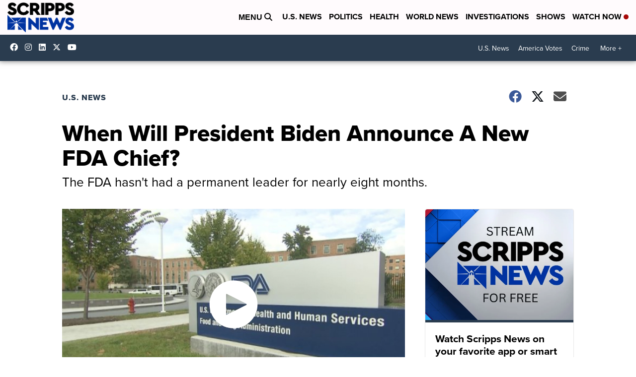

--- FILE ---
content_type: application/javascript; charset=utf-8
request_url: https://fundingchoicesmessages.google.com/f/AGSKWxW9x5rjjNsLTVpFTw0CtMHAzemvn7QNIZkN2DuhPtvl5lddugRbU2lYKKA0h5oDLqcWkWhNs08cUGIDYN1GfrSQzOfzgJ7pRrGbOSEqy46c9cLZPJ___-kIo612gXowunhByOs-wR5JN4z7aXWdBILVzlp0LxMVUBKbMmlQLvvl9j7k4NpBolYrW8NO/_/hoverad./o2ad./styleads2./adstr3mov./googleadunit?
body_size: -1289
content:
window['8fef3964-505a-476d-8aad-2e21ed645961'] = true;